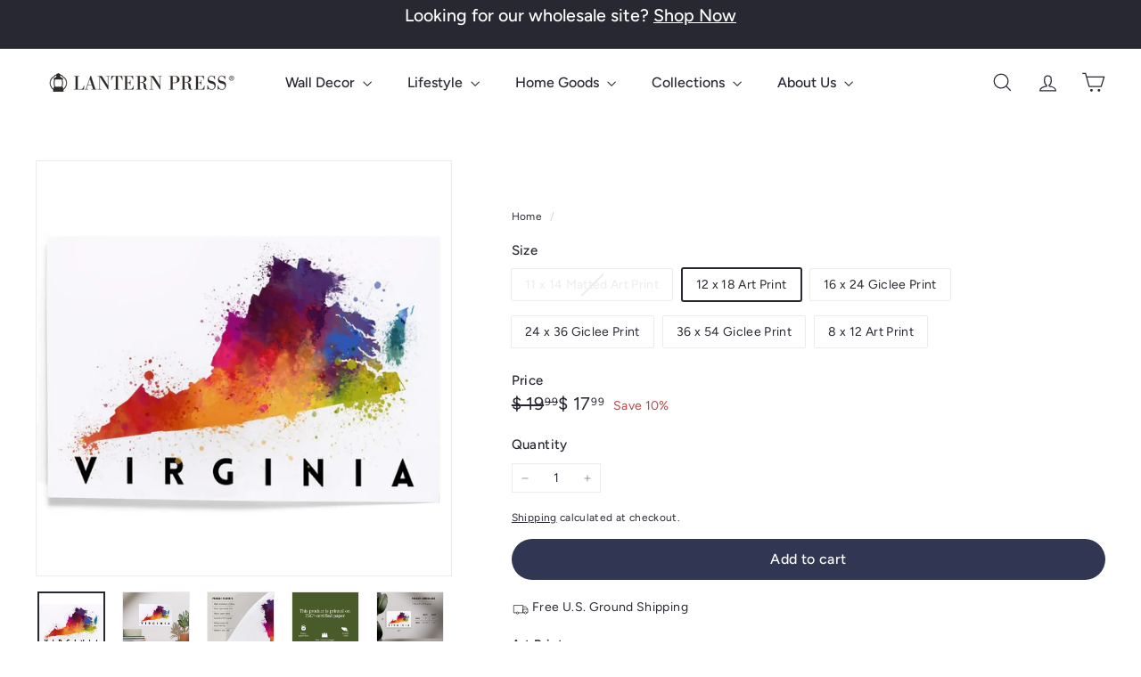

--- FILE ---
content_type: application/x-javascript
request_url: https://app.sealsubscriptions.com/shopify/public/status/shop/nightingaleboutique-com.myshopify.com.js?1768738199
body_size: -290
content:
var sealsubscriptions_settings_updated='1729010970c';

--- FILE ---
content_type: text/javascript
request_url: https://lanternpress.com/cdn/shop/t/27/assets/nouislider.aio.min.js?v=156547455577508694671768246983
body_size: 7707
content:
/*
Generated time: January 12, 2026 19:42
This file was created by the app developer. Feel free to contact the original developer with any questions. It was minified (compressed) by AVADA. AVADA do NOT own this script.
*/
var e="undefined"!=typeof globalThis?globalThis:"undefined"!=typeof self?self:global,t={};(()=>{function n(t){return"object"==typeof t&&"function"==typeof t.to}function ct(t){t.parentElement.removeChild(t)}function pt(t){return null!=t}function ft(t){t.preventDefault()}function i(t){return"number"==typeof t&&!isNaN(t)&&isFinite(t)}function dt(t,e,r){0<r&&(gt(t,e),setTimeout(function(){vt(t,e)},r))}function ht(t){return Math.max(Math.min(t,100),0)}function mt(t){return Array.isArray(t)?t:[t]}function r(t){t=(t=String(t)).split(".");return 1<t.length?t[1].length:0}function gt(t,e){t.classList&&!/\s/.test(e)?t.classList.add(e):t.className+=" "+e}function vt(t,e){t.classList&&!/\s/.test(e)?t.classList.remove(e):t.className=t.className.replace(new RegExp("(^|\\b)"+e.split(" ").join("|")+"(\\b|$)","gi")," ")}function bt(t){var e=void 0!==window.pageXOffset,r="CSS1Compat"===(t.compatMode||"");return{x:e?window.pageXOffset:(r?t.documentElement:t.body).scrollLeft,y:e?window.pageYOffset:(r?t.documentElement:t.body).scrollTop}}function l(t,e){return 100/(e-t)}function u(t,e,r){return 100*e/(t[r+1]-t[r])}function c(t,e){for(var r=1;t>=e[r];)r+=1;return r}function o(t,e){if(!i(e))throw new Error("noUiSlider: 'step' is not numeric.");t.singleStep=e}function a(t,e){if(!i(e))throw new Error("noUiSlider: 'keyboardPageMultiplier' is not numeric.");t.keyboardPageMultiplier=e}function p(t,e){if(!i(e))throw new Error("noUiSlider: 'keyboardDefaultStep' is not numeric.");t.keyboardDefaultStep=e}function f(t,e){if("object"!=typeof e||Array.isArray(e))throw new Error("noUiSlider: 'range' is not an object.");if(void 0===e.min||void 0===e.max)throw new Error("noUiSlider: Missing 'min' or 'max' in 'range'.");if(e.min===e.max)throw new Error("noUiSlider: 'range' 'min' and 'max' cannot be equal.");t.spectrum=new w(e,t.snap||!1,t.singleStep)}function d(t,e){if(e=mt(e),!Array.isArray(e)||!e.length)throw new Error("noUiSlider: 'start' option is incorrect.");t.handles=e.length,t.start=e}function h(t,e){if("boolean"!=typeof e)throw new Error("noUiSlider: 'snap' option must be a boolean.");t.snap=e}function m(t,e){if("boolean"!=typeof e)throw new Error("noUiSlider: 'animate' option must be a boolean.");t.animate=e}function g(t,e){if("number"!=typeof e)throw new Error("noUiSlider: 'animationDuration' option must be a number.");t.animationDuration=e}function v(t,e){var r,n=[!1];if("lower"===e?e=[!0,!1]:"upper"===e&&(e=[!1,!0]),!0===e||!1===e){for(r=1;r<t.handles;r++)n.push(e);n.push(!1)}else{if(!Array.isArray(e)||!e.length||e.length!==t.handles+1)throw new Error("noUiSlider: 'connect' option doesn't match handle count.");n=e}t.connect=n}function b(t,e){switch(e){case"horizontal":t.ort=0;break;case"vertical":t.ort=1;break;default:throw new Error("noUiSlider: 'orientation' option is invalid.")}}function S(t,e){if(!i(e))throw new Error("noUiSlider: 'margin' option must be numeric.");0!==e&&(t.margin=t.spectrum.getDistance(e))}function x(t,e){if(!i(e))throw new Error("noUiSlider: 'limit' option must be numeric.");if(t.limit=t.spectrum.getDistance(e),!t.limit||t.handles<2)throw new Error("noUiSlider: 'limit' option is only supported on linear sliders with 2 or more handles.")}function y(t,e){var r;if(!i(e)&&!Array.isArray(e))throw new Error("noUiSlider: 'padding' option must be numeric or array of exactly 2 numbers.");if(Array.isArray(e)&&2!==e.length&&!i(e[0])&&!i(e[1]))throw new Error("noUiSlider: 'padding' option must be numeric or array of exactly 2 numbers.");if(0!==e){for(Array.isArray(e)||(e=[e,e]),t.padding=[t.spectrum.getDistance(e[0]),t.spectrum.getDistance(e[1])],r=0;r<t.spectrum.xNumSteps.length-1;r++)if(t.padding[0][r]<0||t.padding[1][r]<0)throw new Error("noUiSlider: 'padding' option must be a positive number(s).");var e=e[0]+e[1],n=t.spectrum.xVal[0];if(1<e/(t.spectrum.xVal[t.spectrum.xVal.length-1]-n))throw new Error("noUiSlider: 'padding' option must not exceed 100% of the range.")}}function N(t,e){switch(e){case"ltr":t.dir=0;break;case"rtl":t.dir=1;break;default:throw new Error("noUiSlider: 'direction' option was not recognized.")}}function V(t,e){if("string"!=typeof e)throw new Error("noUiSlider: 'behaviour' must be a string containing options.");var r=0<=e.indexOf("tap"),n=0<=e.indexOf("drag"),i=0<=e.indexOf("fixed"),s=0<=e.indexOf("snap"),o=0<=e.indexOf("hover"),e=0<=e.indexOf("unconstrained");if(i){if(2!==t.handles)throw new Error("noUiSlider: 'fixed' behaviour must be used with 2 handles");S(t,t.start[1]-t.start[0])}if(e&&(t.margin||t.limit))throw new Error("noUiSlider: 'unconstrained' behaviour cannot be used with margin or limit");t.events={tap:r||s,drag:n,fixed:i,snap:s,hover:o,unconstrained:e}}function k(t,e){if(!1!==e)if(!0===e||n(e)){t.tooltips=[];for(var r=0;r<t.handles;r++)t.tooltips.push(e)}else{if((e=mt(e)).length!==t.handles)throw new Error("noUiSlider: must pass a formatter for all handles.");e.forEach(function(t){if("boolean"!=typeof t&&!n(t))throw new Error("noUiSlider: 'tooltips' must be passed a formatter or 'false'.")}),t.tooltips=e}}function M(t,e){if(!n(e))throw new Error("noUiSlider: 'ariaFormat' requires 'to' method.");t.ariaFormat=e}function U(t,e){if(!n(r=e)||"function"!=typeof r.from)throw new Error("noUiSlider: 'format' requires 'to' and 'from' methods.");var r;t.format=e}function A(t,e){if("boolean"!=typeof e)throw new Error("noUiSlider: 'keyboardSupport' option must be a boolean.");t.keyboardSupport=e}function D(t,e){t.documentElement=e}function T(t,e){if("string"!=typeof e&&!1!==e)throw new Error("noUiSlider: 'cssPrefix' must be a string or `false`.");t.cssPrefix=e}function L(e,r){if("object"!=typeof r)throw new Error("noUiSlider: 'cssClasses' must be an object.");"string"==typeof e.cssPrefix?(e.cssClasses={},Object.keys(r).forEach(function(t){e.cssClasses[t]=e.cssPrefix+r[t]})):e.cssClasses=r}function St(e){var r={margin:null,limit:null,padding:null,animate:!0,animationDuration:300,ariaFormat:P,format:P},n={step:{r:!1,t:o},keyboardPageMultiplier:{r:!1,t:a},keyboardDefaultStep:{r:!1,t:p},start:{r:!0,t:d},connect:{r:!0,t:v},direction:{r:!0,t:N},snap:{r:!1,t:h},animate:{r:!1,t:m},animationDuration:{r:!1,t:g},range:{r:!0,t:f},orientation:{r:!1,t:b},margin:{r:!1,t:S},limit:{r:!1,t:x},padding:{r:!1,t:y},behaviour:{r:!0,t:V},ariaFormat:{r:!1,t:M},format:{r:!1,t:U},tooltips:{r:!1,t:k},keyboardSupport:{r:!0,t:A},documentElement:{r:!1,t:D},cssPrefix:{r:!0,t:T},cssClasses:{r:!0,t:L}},i={connect:!1,direction:"ltr",behaviour:"tap",orientation:"horizontal",keyboardSupport:!0,cssPrefix:"noUi-",cssClasses:E,keyboardPageMultiplier:5,keyboardDefaultStep:10},t=(e.format&&!e.ariaFormat&&(e.ariaFormat=e.format),Object.keys(n).forEach(function(t){if(pt(e[t])||void 0!==i[t])n[t].t(r,(pt(e[t])?e:i)[t]);else if(n[t].r)throw new Error("noUiSlider: '"+t+"' is required.")}),r.pips=e.pips,document.createElement("div")),s=void 0!==t.style.msTransform,t=void 0!==t.style.transform;r.transformRule=t?"transform":s?"msTransform":"webkitTransform";return r.style=[["left","top"],["right","bottom"]][r.dir][r.ort],r}function O(t,f,s){var i,a,o,n,l,u=window.navigator.pointerEnabled?{start:"pointerdown",move:"pointermove",end:"pointerup"}:window.navigator.msPointerEnabled?{start:"MSPointerDown",move:"MSPointerMove",end:"MSPointerUp"}:{start:"mousedown touchstart",move:"mousemove touchmove",end:"mouseup touchend"},z=window.CSS&&CSS.supports&&CSS.supports("touch-action","none")&&(()=>{var t=!1;try{var e=Object.defineProperty({},"passive",{get:function(){t=!0}});window.addEventListener("test",null,e)}catch(t){}return t})(),c=t,S=f.spectrum,p=[],d=[],h=[],m=0,g={},v=t.ownerDocument,b=f.documentElement||v.documentElement,x=v.body,H="rtl"===v.dir||1===f.ort?0:100;function y(t,e){var r=v.createElement("div");return e&&gt(r,e),t.appendChild(r),r}function F(t,c){var t=y(t,f.cssClasses.origin),e=y(t,f.cssClasses.handle);return y(e,f.cssClasses.touchArea),e.setAttribute("data-handle",String(c)),f.keyboardSupport&&(e.setAttribute("tabindex","0"),e.addEventListener("keydown",function(t){var e=c;if(!q()&&!w(e)){var r,n=["Left","Right"],i=["Down","Up"],s=["PageDown","PageUp"],o=["Home","End"],a=(f.dir&&!f.ort?n.reverse():f.ort&&!f.dir&&(i.reverse(),s.reverse()),t.key.replace("Arrow","")),l=a===s[0],s=a===s[1],u=a===i[0]||a===n[0]||l,i=a===i[1]||a===n[1]||s,n=a===o[0],a=a===o[1];if(!(u||i||n||a))return!0;if(t.preventDefault(),i||u){o=f.keyboardPageMultiplier,n=u?0:1,t=ot(e)[n];if(null===t)return!1;!1===t&&(t=S.getDefaultStep(d[e],u,f.keyboardDefaultStep)),(s||l)&&(t*=o),t=Math.max(t,1e-7),t*=u?-1:1,r=p[e]+t}else r=a?f.spectrum.xVal[f.spectrum.xVal.length-1]:f.spectrum.xVal[0];D(e,S.toStepping(r),!0,!0),U("slide",e),U("update",e),U("change",e),U("set",e)}return!1})),e.setAttribute("role","slider"),e.setAttribute("aria-orientation",f.ort?"vertical":"horizontal"),0===c?gt(e,f.cssClasses.handleLower):c===f.handles-1&&gt(e,f.cssClasses.handleUpper),t}function R(t,e){return!!e&&y(t,f.cssClasses.connect)}function _(t,e){return!(!f.tooltips||!f.tooltips[e])&&y(t.firstChild,f.cssClasses.tooltip)}function q(){return c.hasAttribute("disabled")}function w(t){return a[t].hasAttribute("disabled")}function P(){l&&(M("update"+yt.tooltips),l.forEach(function(t){t&&ct(t)}),l=null)}function B(){P(),l=a.map(_),r("update"+yt.tooltips,function(t,e,r){l&&f.tooltips&&!1!==l[e]&&(t=t[e],!0!==f.tooltips[e]&&(t=f.tooltips[e].to(r[e])),l[e].innerHTML=t)})}function X(t,e){return t.map(function(t){return S.fromStepping(e?S.getStep(t):t)})}function Y(d){var h=(t=>{if(t.mode===xt.PipsMode.Range||t.mode===xt.PipsMode.Steps)return S.xVal;if(t.mode!==xt.PipsMode.Count)return t.mode===xt.PipsMode.Positions?X(t.values,t.stepped):t.mode===xt.PipsMode.Values?t.stepped?t.values.map(function(t){return S.fromStepping(S.getStep(S.toStepping(t)))}):t.values:[];if(t.values<2)throw new Error("noUiSlider: 'values' (>= 2) required for mode 'count'.");for(var e=t.values-1,r=100/e,n=[];e--;)n[e]=e*r;return n.push(100),X(n,t.stepped)})(d),m={},t=S.xVal[0],r=S.xVal[S.xVal.length-1],g=!1,v=!1,b=0;return(h=h.slice().sort(function(t,e){return t-e}).filter(function(t){return!(this||e)[t]&&((this||e)[t]=!0)},{}))[0]!==t&&(h.unshift(t),g=!0),h[h.length-1]!==r&&(h.push(r),v=!0),h.forEach(function(t,e){var r,n,i,s,o,a,l,u,c=h[e+1],p=d.mode===xt.PipsMode.Steps,f=(f=p?S.xNumSteps[e]:f)||c-t;for(void 0===c&&(c=t),f=Math.max(f,1e-7),r=t;r<=c;r=Number((r+f).toFixed(7))){for(a=(o=(i=S.toStepping(r))-b)/(d.density||1),u=o/(l=Math.round(a)),n=1;n<=l;n+=1)m[(s=b+n*u).toFixed(5)]=[S.fromStepping(s),0];o=-1<h.indexOf(r)?xt.PipsType.LargeValue:p?xt.PipsType.SmallValue:xt.PipsType.NoValue,!e&&g&&r!==c&&(o=0),r===c&&v||(m[i.toFixed(5)]=[r,o]),b=i}}),m}function I(i,s,o){var t,a=v.createElement("div"),n=((t={})[xt.PipsType.None]="",t[xt.PipsType.NoValue]=f.cssClasses.valueNormal,t[xt.PipsType.LargeValue]=f.cssClasses.valueLarge,t[xt.PipsType.SmallValue]=f.cssClasses.valueSub,t),l=((t={})[xt.PipsType.None]="",t[xt.PipsType.NoValue]=f.cssClasses.markerNormal,t[xt.PipsType.LargeValue]=f.cssClasses.markerLarge,t[xt.PipsType.SmallValue]=f.cssClasses.markerSub,t),u=[f.cssClasses.valueHorizontal,f.cssClasses.valueVertical],c=[f.cssClasses.markerHorizontal,f.cssClasses.markerVertical];function p(t,e){var r=e===f.cssClasses.value;return e+" "+(r?u:c)[f.ort]+" "+(r?n:l)[t]}return gt(a,f.cssClasses.pips),gt(a,0===f.ort?f.cssClasses.pipsHorizontal:f.cssClasses.pipsVertical),Object.keys(i).forEach(function(t){var e,r,n;r=i[e=t][0],t=i[t][1],(t=s?s(r,t):t)!==xt.PipsType.None&&((n=y(a,!1)).className=p(t,f.cssClasses.marker),n.style[f.style]=e+"%",t>xt.PipsType.NoValue)&&((n=y(a,!1)).className=p(t,f.cssClasses.value),n.setAttribute("data-value",String(r)),n.style[f.style]=e+"%",n.innerHTML=String(o.to(r)))}),a}function E(){n&&(ct(n),n=null)}function C(t){E();var e=Y(t),r=t.filter;return n=c.appendChild(I(e,r,t.format||{to:function(t){return String(Math.round(t))}}))}function W(){var t=i.getBoundingClientRect(),e="offset"+["Width","Height"][f.ort];return 0===f.ort?t.width||i[e]:t.height||i[e]}function N(n,i,s,o){function e(t){var e,r;return!!(t=((e,t,r)=>{var n=0===e.type.indexOf("touch"),i=0===e.type.indexOf("mouse"),s=0===e.type.indexOf("pointer"),o=0,a=0;if(0===e.type.indexOf("MSPointer")&&(s=!0),"mousedown"===e.type&&!e.buttons&&!e.touches)return!1;if(n){n=function(t){t=t.target;return t===r||r.contains(t)||e.composed&&e.composedPath().shift()===r};if("touchstart"===e.type){var l=Array.prototype.filter.call(e.touches,n);if(1<l.length)return!1;o=l[0].pageX,a=l[0].pageY}else{l=Array.prototype.find.call(e.changedTouches,n);if(!l)return!1;o=l.pageX,a=l.pageY}}return t=t||bt(v),(i||s)&&(o=e.clientX+t.x,a=e.clientY+t.y),e.pageOffset=t,e.points=[o,a],e.cursor=i||s,e})(t,o.pageOffset,o.target||i))&&!(q()&&!o.doNotReject||(e=c,r=f.cssClasses.tap,(e.classList?e.classList.contains(r):new RegExp("\\b"+r+"\\b").test(e.className))&&!o.doNotReject)||n===u.start&&void 0!==t.buttons&&1<t.buttons||o.hover&&t.buttons)&&(z||t.preventDefault(),t.calcPoint=t.points[f.ort],void s(t,o))}var r=[];return n.split(" ").forEach(function(t){i.addEventListener(t,e,!!z&&{passive:!0}),r.push([t,e])}),r}function $(t){var e,r,n=ht(100*(t-(t=i,n=f.ort,e=t.getBoundingClientRect(),r=(t=t.ownerDocument).documentElement,t=bt(t),/webkit.*Chrome.*Mobile/i.test(navigator.userAgent)&&(t.x=0),n?e.top+t.y-r.clientTop:e.left+t.x-r.clientLeft))/W());return f.dir?100-n:n}function G(t,e){"mouseout"===t.type&&"HTML"===t.target.nodeName&&null===t.relatedTarget&&V(t,e)}function J(t,e){if(-1===navigator.appVersion.indexOf("MSIE 9")&&0===t.buttons&&0!==e.buttonsProperty)return V(t,e);t=(f.dir?-1:1)*(t.calcPoint-e.startCalcPoint);tt(0<t,100*t/e.baseSize,e.locations,e.handleNumbers,e.connect)}function V(t,e){e.handle&&(vt(e.handle,f.cssClasses.active),--m),e.listeners.forEach(function(t){b.removeEventListener(t[0],t[1])}),0===m&&(vt(c,f.cssClasses.drag),rt(),t.cursor)&&(x.style.cursor="",x.removeEventListener("selectstart",ft)),e.handleNumbers.forEach(function(t){U("change",t),U("set",t),U("end",t)})}function k(t,e){var r,n,i,s;e.handleNumbers.some(w)||(1===e.handleNumbers.length&&(s=a[e.handleNumbers[0]].children[0],m+=1,gt(s,f.cssClasses.active)),t.stopPropagation(),n=N(u.move,b,J,{target:t.target,handle:s,connect:e.connect,listeners:r=[],startCalcPoint:t.calcPoint,baseSize:W(),pageOffset:t.pageOffset,handleNumbers:e.handleNumbers,buttonsProperty:t.buttons,locations:d.slice()}),i=N(u.end,b,V,{target:t.target,handle:s,listeners:r,doNotReject:!0,handleNumbers:e.handleNumbers}),s=N("mouseout",b,G,{target:t.target,handle:s,listeners:r,doNotReject:!0,handleNumbers:e.handleNumbers}),r.push.apply(r,n.concat(i,s)),t.cursor&&(x.style.cursor=getComputedStyle(t.target).cursor,1<a.length&&gt(c,f.cssClasses.drag),x.addEventListener("selectstart",ft,!1)),e.handleNumbers.forEach(function(t){U("start",t)}))}function K(t){t.stopPropagation();var i,s,o,e=$(t.calcPoint),r=(i=e,o=!(s=100),a.forEach(function(t,e){var r,n;!w(e)&&(r=d[e],(n=Math.abs(r-i))<s||n<=s&&r<i||100===n&&100===s)&&(o=e,s=n)}),o);!1!==r&&(f.events.snap||dt(c,f.cssClasses.tap,f.animationDuration),D(r,e,!0,!0),rt(),U("slide",r,!0),U("update",r,!0),U("change",r,!0),U("set",r,!0),f.events.snap)&&k(t,{handleNumbers:[r]})}function Q(t){var t=$(t.calcPoint),t=S.getStep(t),e=S.fromStepping(t);Object.keys(g).forEach(function(t){"hover"===t.split(".")[0]&&g[t].forEach(function(t){t.call(j,e)})})}function r(t,e){g[t]=g[t]||[],g[t].push(e),"update"===t.split(".")[0]&&a.forEach(function(t,e){U("update",e)})}function M(t){var n=t&&t.split(".")[0],i=n?t.substring(n.length):t;Object.keys(g).forEach(function(t){var e=t.split(".")[0],r=t.substring(e.length);n&&n!==e||i&&i!==r||((e=r)===yt.aria||e===yt.tooltips)&&i!==r||delete g[t]})}function U(r,n,i){Object.keys(g).forEach(function(t){var e=t.split(".")[0];r===e&&g[t].forEach(function(t){t.call(j,p.map(f.format.to),n,p.slice(),i||!1,d.slice(),j)})})}function A(t,e,r,n,i,s){var o;return 1<a.length&&!f.events.unconstrained&&(n&&0<e&&(o=S.getAbsoluteDistance(t[e-1],f.margin,!1),r=Math.max(r,o)),i)&&e<a.length-1&&(o=S.getAbsoluteDistance(t[e+1],f.margin,!0),r=Math.min(r,o)),1<a.length&&f.limit&&(n&&0<e&&(o=S.getAbsoluteDistance(t[e-1],f.limit,!1),r=Math.min(r,o)),i)&&e<a.length-1&&(o=S.getAbsoluteDistance(t[e+1],f.limit,!0),r=Math.max(r,o)),f.padding&&(0===e&&(o=S.getAbsoluteDistance(0,f.padding[0],!1),r=Math.max(r,o)),e===a.length-1)&&(o=S.getAbsoluteDistance(100,f.padding[1],!0),r=Math.min(r,o)),!((r=ht(r=S.getStep(r)))===t[e]&&!s)&&r}function Z(t,e){var r=f.ort;return(r?e:t)+", "+(r?t:e)}function tt(t,r,n,e,i){var s=n.slice(),o=e[0],a=[!t,t],l=[t,!t],u=(e=e.slice(),t&&e.reverse(),1<e.length?e.forEach(function(t,e){e=A(s,t,s[t]+r,a[e],l[e],!1);!1===e?r=0:(r=e-s[t],s[t]=e)}):a=l=[!0],!1);e.forEach(function(t,e){u=D(t,n[t]+r,a[e],l[e])||u}),u&&(e.forEach(function(t){U("update",t),U("slide",t)}),null!=i)&&U("drag",o)}function et(t,e){return f.dir?100-t-e:t}function rt(){h.forEach(function(t){var e=50<d[t]?-1:1,e=3+(a.length+e*t);a[t].style.zIndex=String(e)})}function D(t,e,r,n,i){return!1!==(e=i?e:A(d,t,e,r,n,!1))&&(i=e,d[r=t]=i,p[r]=S.fromStepping(i),i="translate("+Z(10*(et(i,0)-H)+"%","0")+")",a[r].style[f.transformRule]=i,nt(r),nt(r+1),!0)}function nt(t){var e,r;o[t]&&(r=100,e="translate("+Z(et(e=(e=0)!==t?d[t-1]:e,r=(r=t!==o.length-1?d[t]:r)-e)+"%","0")+")",r="scale("+Z(r/100,"1")+")",o[t].style[f.transformRule]=e+" "+r)}function it(t,e){return null===t||!1===t||void 0===t||("number"==typeof t&&(t=String(t)),!1===(t=!1!==(t=f.format.from(t))?S.toStepping(t):t))||isNaN(t)?d[e]:t}function T(t,e,r){for(var n=mt(t),t=void 0===d[0],i=(e=void 0===e||e,f.animate&&!t&&dt(c,f.cssClasses.tap,f.animationDuration),h.forEach(function(t){D(t,it(n[t],t),!0,!1,r)}),1===h.length?0:1);i<h.length;++i)h.forEach(function(t){D(t,d[t],!0,!0,r)});rt(),h.forEach(function(t){U("update",t),null!==n[t]&&e&&U("set",t)})}function st(t){return(t=void 0!==t&&t)?1===p.length?p[0]:p.slice(0):1===(t=p.map(f.format.to)).length?t[0]:t}function ot(t){var e=d[t],r=S.getNearbySteps(e),t=p[t],n=r.thisStep.step,i=null;if(f.snap)return[t-r.stepBefore.startValue||null,r.stepAfter.startValue-t||null];!1!==n&&t+n>r.stepAfter.startValue&&(n=r.stepAfter.startValue-t),i=t>r.thisStep.startValue?r.thisStep.step:!1!==r.stepBefore.step&&t-r.stepBefore.highestStep,100===e?n=null:0===e&&(i=null);t=S.countStepDecimals();return null!==n&&!1!==n&&(n=Number(n.toFixed(t))),[i=null!==i&&!1!==i?Number(i.toFixed(t)):i,n]}gt(t=c,f.cssClasses.target),gt(t,0===f.dir?f.cssClasses.ltr:f.cssClasses.rtl),gt(t,0===f.ort?f.cssClasses.horizontal:f.cssClasses.vertical),gt(t,"rtl"===getComputedStyle(t).direction?f.cssClasses.textDirectionRtl:f.cssClasses.textDirectionLtr),i=y(t,f.cssClasses.base);var L,at=f.connect,lt=i,ut=y(lt,f.cssClasses.connects);a=[],(o=[]).push(R(ut,at[0]));for(var O=0;O<f.handles;O++)a.push(F(lt,O)),h[O]=O,o.push(R(ut,at[O+1]));(L=f.events).fixed||a.forEach(function(t,e){N(u.start,t.children[0],k,{handleNumbers:[e]})}),L.tap&&N(u.start,i,K,{}),L.hover&&N(u.move,i,Q,{hover:!0}),L.drag&&o.forEach(function(e,r){var n,i,t;!1!==e&&0!==r&&r!==o.length-1&&(n=a[r-1],i=a[r],t=[e],gt(e,f.cssClasses.draggable),L.fixed&&(t.push(n.children[0]),t.push(i.children[0])),t.forEach(function(t){N(u.start,t,k,{handles:[n,i],handleNumbers:[r-1,r],connect:e})}))}),T(f.start),f.pips&&C(f.pips),f.tooltips&&B(),M("update"+yt.aria),r("update"+yt.aria,function(t,e,s,r,o){h.forEach(function(t){var e=a[t],r=A(d,t,0,!0,!0,!0),n=A(d,t,100,!0,!0,!0),i=o[t],t=String(f.ariaFormat.to(s[t])),r=S.fromStepping(r).toFixed(1),n=S.fromStepping(n).toFixed(1),i=S.fromStepping(i).toFixed(1);e.children[0].setAttribute("aria-valuemin",r),e.children[0].setAttribute("aria-valuemax",n),e.children[0].setAttribute("aria-valuenow",i),e.children[0].setAttribute("aria-valuetext",t)})});var j={destroy:function(){for(M(yt.aria),M(yt.tooltips),Object.keys(f.cssClasses).forEach(function(t){vt(c,f.cssClasses[t])});c.firstChild;)c.removeChild(c.firstChild);delete c.noUiSlider},steps:function(){return h.map(ot)},on:r,off:M,get:st,set:T,setHandle:function(t,e,r,n){if(!(0<=(t=Number(t))&&t<h.length))throw new Error("noUiSlider: invalid handle number, got: "+t);D(t,it(e,t),!0,!0,n),U("update",t),r&&U("set",t)},reset:function(t){T(f.start,t)},__moveHandles:function(t,e,r){tt(t,e,d,r)},options:s,updateOptions:function(e,t){var r=st(),n=["margin","limit","padding","range","animate","snap","step","format","pips","tooltips"],i=(n.forEach(function(t){void 0!==e[t]&&(s[t]=e[t])}),St(s));n.forEach(function(t){void 0!==e[t]&&(f[t]=i[t])}),S=i.spectrum,f.margin=i.margin,f.limit=i.limit,f.padding=i.padding,f.pips?C(f.pips):E(),(f.tooltips?B:P)(),d=[],T(pt(e.start)?e.start:r,t)},target:c,removePips:E,removeTooltips:P,getTooltips:function(){return l},getOrigins:function(){return a},pips:C};return j}function s(t,e){if(!t||!t.nodeName)throw new Error("noUiSlider: create requires a single element, got: "+t);if(t.noUiSlider)throw new Error("noUiSlider: Slider was already initialized.");e=O(t,St(e),e);return t.noUiSlider=e}var xt,w,P,E,yt,C;(xt=t).PipsMode=void 0,(C=xt.PipsMode||(xt.PipsMode={})).Range="range",C.Steps="steps",C.Positions="positions",C.Count="count",C.Values="values",xt.PipsType=void 0,(C=xt.PipsType||(xt.PipsType={}))[C.None=-1]="None",C[C.NoValue=0]="NoValue",C[C.LargeValue=1]="LargeValue",C[C.SmallValue=2]="SmallValue",w=(()=>{function t(r,t,n){(this||e).xPct=[],(this||e).xVal=[],(this||e).xSteps=[],(this||e).xNumSteps=[],(this||e).xHighestCompleteStep=[],(this||e).xSteps=[n||!1],(this||e).xNumSteps=[!1],(this||e).snap=t;var i,s=[];for(Object.keys(r).forEach(function(t){s.push([mt(r[t]),t])}),s.sort(function(t,e){return t[0][0]-e[0][0]}),i=0;i<s.length;i++)this.handleEntryPoint(s[i][1],s[i][0]);for((this||e).xNumSteps=(this||e).xSteps.slice(0),i=0;i<(this||e).xNumSteps.length;i++)this.handleStepPoint(i,(this||e).xNumSteps[i])}return t.prototype.getDistance=function(t){for(var r=[],n=0;n<(this||e).xNumSteps.length-1;n++){var i=(this||e).xNumSteps[n];if(i&&t/i%1!=0)throw new Error("noUiSlider: 'limit', 'margin' and 'padding' of "+(this||e).xPct[n]+"% range must be divisible by step.");r[n]=u((this||e).xVal,t,n)}return r},t.prototype.getAbsoluteDistance=function(t,r,n){var i=0;if(t<(this||e).xPct[(this||e).xPct.length-1])for(;t>(this||e).xPct[i+1];)i++;else t===(this||e).xPct[(this||e).xPct.length-1]&&(i=(this||e).xPct.length-2);n||t!==(this||e).xPct[i+1]||i++;for(var s,o=1,a=(r=null===r?[]:r)[i],l=0,u=0,c=0,p=n?(t-(this||e).xPct[i])/((this||e).xPct[i+1]-(this||e).xPct[i]):((this||e).xPct[i+1]-t)/((this||e).xPct[i+1]-(this||e).xPct[i]);0<a;)s=(this||e).xPct[i+1+c]-(this||e).xPct[i+c],100<r[i+c]*o+100-100*p?(l=s*p,o=(a-100*p)/r[i+c],p=1):(l=r[i+c]*s/100*o,o=0),n?(u-=l,1<=(this||e).xPct.length+c&&c--):(u+=l,1<=(this||e).xPct.length-c&&c++),a=r[i+c]*o;return t+u},t.prototype.toStepping=function(t){var r,n,i,s,o,a;return r=(this||e).xVal,n=(this||e).xPct,t=(i=t)>=r.slice(-1)[0]?100:(s=c(i,r),o=r[s-1],r=r[s],a=n[s-1],n=n[s],a+((t,e)=>u(t,t[0]<0?e+Math.abs(t[0]):e-t[0],0))([o,r],i)/l(a,n))},t.prototype.fromStepping=function(t){return r=(this||e).xVal,n=(this||e).xPct,100<=(t=t)?r.slice(-1)[0]:(i=c(t,n),o=r[i-1],r=r[i],s=n[i-1],o=[o,r],(t-s)*l(s,n[i])*(o[1]-o[0])/100+o[0]);var r,n,i,s,o},t.prototype.getStep=function(t){var r,n,i,s,o,a,l;return r=(this||e).xPct,n=(this||e).xSteps,i=(this||e).snap,t=100===(s=t)?s:(o=c(s,r),a=r[o-1],l=r[o],i?(l-a)/2<s-a?l:a:n[o-1]?r[o-1]+((t,e)=>Math.round(t/e)*e)(s-r[o-1],n[o-1]):s)},t.prototype.getDefaultStep=function(t,r,n){var i=c(t,(this||e).xPct);return(100===t||r&&t===(this||e).xPct[i-1])&&(i=Math.max(i-1,1)),((this||e).xVal[i]-(this||e).xVal[i-1])/n},t.prototype.getNearbySteps=function(t){t=c(t,(this||e).xPct);return{stepBefore:{startValue:(this||e).xVal[t-2],step:(this||e).xNumSteps[t-2],highestStep:(this||e).xHighestCompleteStep[t-2]},thisStep:{startValue:(this||e).xVal[t-1],step:(this||e).xNumSteps[t-1],highestStep:(this||e).xHighestCompleteStep[t-1]},stepAfter:{startValue:(this||e).xVal[t],step:(this||e).xNumSteps[t],highestStep:(this||e).xHighestCompleteStep[t]}}},t.prototype.countStepDecimals=function(){var t=(this||e).xNumSteps.map(r);return Math.max.apply(null,t)},t.prototype.convert=function(t){return this.getStep(this.toStepping(t))},t.prototype.handleEntryPoint=function(t,r){t="min"===t?0:"max"===t?100:parseFloat(t);if(!i(t)||!i(r[0]))throw new Error("noUiSlider: 'range' value isn't numeric.");(this||e).xPct.push(t),(this||e).xVal.push(r[0]);r=Number(r[1]);t?(this||e).xSteps.push(!isNaN(r)&&r):isNaN(r)||((this||e).xSteps[0]=r),(this||e).xHighestCompleteStep.push(0)},t.prototype.handleStepPoint=function(t,r){r&&((this||e).xVal[t]!==(this||e).xVal[t+1]?((this||e).xSteps[t]=u([(this||e).xVal[t],(this||e).xVal[t+1]],r,0)/l((this||e).xPct[t],(this||e).xPct[t+1]),r=((this||e).xVal[t+1]-(this||e).xVal[t])/(this||e).xNumSteps[t],r=Math.ceil(Number(r.toFixed(3))-1),r=(this||e).xVal[t]+(this||e).xNumSteps[t]*r,(this||e).xHighestCompleteStep[t]=r):(this||e).xSteps[t]=(this||e).xHighestCompleteStep[t]=(this||e).xVal[t])},t})(),P={to:function(t){return void 0===t?"":t.toFixed(2)},from:Number},yt={tooltips:".__tooltips",aria:".__aria"},C={__spectrum:w,cssClasses:E={target:"target",base:"base",origin:"origin",handle:"handle",handleLower:"handle-lower",handleUpper:"handle-upper",touchArea:"touch-area",horizontal:"horizontal",vertical:"vertical",background:"background",connect:"connect",connects:"connects",ltr:"ltr",rtl:"rtl",textDirectionLtr:"txt-dir-ltr",textDirectionRtl:"txt-dir-rtl",draggable:"draggable",drag:"state-drag",tap:"state-tap",active:"active",tooltip:"tooltip",pips:"pips",pipsHorizontal:"pips-horizontal",pipsVertical:"pips-vertical",marker:"marker",markerHorizontal:"marker-horizontal",markerVertical:"marker-vertical",markerNormal:"marker-normal",markerLarge:"marker-large",markerSub:"marker-sub",value:"value",valueHorizontal:"value-horizontal",valueVertical:"value-vertical",valueNormal:"value-normal",valueLarge:"value-large",valueSub:"value-sub"},create:s},xt.create=s,xt.cssClasses=E,xt.default=C,Object.defineProperty(xt,"__esModule",{value:!0})})();let r=t.PipsMode,a=t.PipsType,n=t.create,i=t.cssClasses,s=t.__esModule;export default t;export{r as PipsMode,a as PipsType,s as __esModule,n as create,i as cssClasses};

--- FILE ---
content_type: text/javascript
request_url: https://lanternpress.com/cdn/shop/t/27/assets/section-image-compare.aio.min.js?v=155053327402259862651768246998
body_size: -75
content:
/*
Generated time: January 12, 2026 19:42
This file was created by the app developer. Feel free to contact the original developer with any questions. It was minified (compressed) by AVADA. AVADA do NOT own this script.
*/
import{debounce}from"@archetype-themes/utils/utils";import{HTMLThemeElement}from"@archetype-themes/custom-elements/theme-element";class ImageCompare extends HTMLThemeElement{constructor(){super(),this.active=!1,this.currentX=0,this.initialX=0,this.xOffset=0,this.abortController=new AbortController}connectedCallback(){super.connectedCallback(),(this.el=this).button=this.querySelector("[data-button]"),this.draggableContainer=this.querySelector("[data-draggable]"),this.primaryImage=this.querySelector("[data-primary-image]"),this.secondaryImage=this.querySelector("[data-secondary-image]"),this.calculateSizes(),this.buttonOffset=this.button.offsetWidth/2;var t=this.abortController.signal;this.el.addEventListener("touchstart",this.dragStart.bind(this),{signal:t}),this.el.addEventListener("touchend",this.dragEnd.bind(this),{signal:t}),this.el.addEventListener("touchmove",this.drag.bind(this),{signal:t}),this.el.addEventListener("mousedown",this.dragStart.bind(this),{signal:t}),this.el.addEventListener("mouseup",this.dragEnd.bind(this),{signal:t}),this.el.addEventListener("mousemove",this.drag.bind(this),{signal:t}),window.addEventListener("resize",debounce(250,()=>{this.calculateSizes(!0)}),{signal:t})}disconnectedCallback(){this.abortController.abort()}calculateSizes(t=!1){this.buttonOffset=this.button.offsetWidth/2,this.elWidth=this.el.offsetWidth,this.primaryImage&&(this.primaryImage.style.width=this.elWidth+"px"),t?(t=this.currentX/this.elWidth,this.currentX=t*this.elWidth,this.setTranslate(this.currentX,this.button)):(this.draggableContainer.style.width=this.elWidth/2+"px",this.button.style.transform=`translate(-${this.buttonOffset}px, -50%)`)}dragStart(t){"touchstart"===t.type?this.initialX=t.touches[0].clientX-this.xOffset:this.initialX=t.clientX-this.xOffset,t.target===this.button&&(this.active=!0)}dragEnd(){this.initialX=this.currentX,this.active=!1}drag(t){this.active&&(t.preventDefault(),"touchmove"===t.type?this.currentX=t.touches[0].clientX-this.initialX:this.currentX=t.clientX-this.initialX,this.xOffset=this.currentX,this.setTranslate(this.currentX,this.button))}setTranslate(t,e){let i=t-this.buttonOffset,s;var h=50,a=-1*(this.elWidth/2+this.buttonOffset),n=this.elWidth/2-this.buttonOffset;s=i<a+h?(i=a+h,h):i>n-h?(i=n-h,this.elWidth-h):"rtl"===document.documentElement.dir?this.elWidth-(this.elWidth/2+t):this.elWidth/2+t,e.style.transform=`translate(${i}px, -50%)`,this.draggableContainer.style.width=s+"px"}}customElements.define("image-compare",ImageCompare);

--- FILE ---
content_type: text/javascript
request_url: https://lanternpress.com/cdn/shop/t/27/assets/predictive-search.aio.min.js?v=54895878678157014801768246986
body_size: 213
content:
/*
Generated time: January 12, 2026 19:42
This file was created by the app developer. Feel free to contact the original developer with any questions. It was minified (compressed) by AVADA. AVADA do NOT own this script.
*/
import{EVENTS}from"@archetype-themes/utils/events";import{debounce}from"@archetype-themes/utils/utils";class PredictiveSearch extends HTMLElement{constructor(){super(),this.enabled=this.getAttribute("data-enabled"),this.context=this.getAttribute("data-context"),this.input=this.querySelector('input[type="search"]'),this.predictiveSearchResults=this.querySelector("#predictive-search"),this.closeBtn=this.querySelector(".btn--close-search"),this.screen=this.querySelector("[data-screen]"),this.SearchModal=this.closest("#SearchModal")||null,this.SearchModal&&new MutationObserver(e=>{e.forEach(e=>{"class"===e.attributeName&&-1<e.target.className.indexOf("modal--is-active")&&setTimeout(()=>{this.input.focus()},100)})}).observe(this.SearchModal,{attributes:!0})}connectedCallback(){"false"!==this.enabled&&(this.abortController=new AbortController,document.addEventListener(EVENTS.predictiveSearchOpen,e=>{e.detail.context===this.context&&(this.classList.add("is-active"),setTimeout(()=>{this.input.focus()},100),document.body.classList.add("predictive-overflow-hidden"))},{signal:this.abortController.signal}),this.input.addEventListener("keydown",()=>{this.classList.add("is-active")}),this.input.addEventListener("input",debounce(300,e=>{this.onChange(e)}).bind(this)),document.addEventListener(EVENTS.predictiveSearchClose,()=>{this.close()},{signal:this.abortController.signal}),document.addEventListener("keydown",e=>{27===e.keyCode&&this.close()},{signal:this.abortController.signal}),this.closeBtn.addEventListener("click",e=>{e.preventDefault(),this.close()},{signal:this.abortController.signal}),this.screen?.addEventListener("click",()=>{this.close()},{signal:this.abortController.signal}),document.addEventListener(EVENTS.headerSearchClose,()=>{this.close()}))}disconnectedCallback(){this.abortController.abort()}onChange(){var e=this.input.value.trim();e.length&&this.getSearchResults(e)}getSearchResults(e){e=this.paramUrl({q:e,"resources[limit]":3,"resources[limit_scope]":"each","resources[options][unavailable_products]":"last"});fetch(window.Shopify.routes.root+`search/suggest?${e}&section_id=search-results`).then(e=>{if(e.ok)return e.text();throw e=new Error(e.status),this.close(),e}).then(e=>{e=(new DOMParser).parseFromString(e,"text/html").querySelector("#shopify-section-search-results").innerHTML;this.predictiveSearchResults.innerHTML=e,this.open()}).catch(e=>{throw this.close(),e})}open(){this.predictiveSearchResults.style.display="block"}close(){this.predictiveSearchResults.style.display="none",this.predictiveSearchResults.innerHTML="",this.classList.remove("is-active"),document.body.classList.remove("predictive-overflow-hidden"),this.contains(document.activeElement)&&document.activeElement.blur(),this.dispatchEvent(new CustomEvent(EVENTS.predictiveSearchCloseAll,{bubbles:!0}))}paramUrl(t){return Object.keys(t).map(function(e){return e+"="+encodeURIComponent(t[e])}).join("&")}}customElements.define("predictive-search",PredictiveSearch);